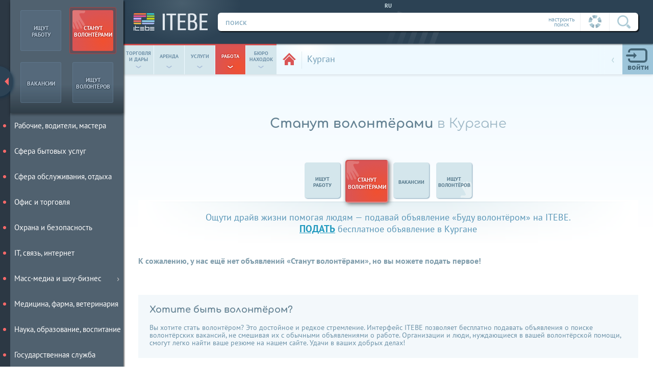

--- FILE ---
content_type: text/html; charset=utf-8
request_url: https://itebe.ru/ads-kurgan/stanu-volonterom
body_size: 6392
content:
<!DOCTYPE html>
<html lang="ru">
<head>
    	<meta http-equiv="Content-Type" content="text/html; charset=utf-8">
    <meta http-equiv="Content-language" content="ru">
    <title>Станут волонтёрами в Кургане</title>
    <meta name="description" content="Раздел для объявлений «Стану волнтёром» на доске объявлений ITEBE Курган. В этом разделе вы можете подать объявление «Стану волнтёром» и посмотреть объявления от тех, кому нужны волонтёры в Кургане.">
    <meta name="keywords" content="Курган,Станут волонтёрами">
    <meta name="viewport" content="width=device-width,initial-scale=1.0">
	<meta name="theme-color" content="#2c4254">
    
        <meta property = "og:url" content = "https://itebe.ru/ads-kurgan/stanu-volonterom"/>
        <meta property = "og:title" content = "Станут волонтёрами в Кургане"/>
        <meta property = "og:type" content = "website"/>
        <meta property = "og:image" content = "https://itebe.ru/statics/img/itebe_link.png"/>
        <meta property = "og:description" content = "Раздел для объявлений «Стану волнтёром» на доске объявлений ITEBE Курган. В этом разделе вы можете подать объявление «Стану волнтёром» и посмотреть объявления от тех, кому нужны волонтёры в Кургане."/>	<link rel="canonical" href="https://itebe.ru/ads-kurgan/stanu-volonterom">
	<link rel="stylesheet" type="text/css" href="https://itebe.ru/statics/css/style.css?104">
	<link rel="stylesheet" type="text/css" href="https://itebe.ru/statics/css/ss_bids.css?76">
	<link rel="stylesheet" type="text/css" href="https://itebe.ru/statics/css/skin_02.css?76">
	    <link rel="shortcut icon" type="image/x-icon" href="/favicon.ico">
    <link rel="icon" type="image/x-icon" href="/favicon.png">
    <link rel="apple-touch-icon" href="/apple-touch-icon-iphone.png">
    <link rel="apple-touch-icon" sizes="76x76" href="/apple-touch-icon-ipad.png">
    <link rel="apple-touch-icon" sizes="120x120" href="/apple-touch-icon-iphone-retina.png">
    <link rel="apple-touch-icon" sizes="152x152" href="/apple-touch-icon-ipad-retina.png">
    <link rel="apple-touch-icon-precomposed" href="/apple-touch-icon-precomposed.png">
</head>
<body class="wed2">
    <div id="wrapper" class="wrapper w0 sublanding logoutt app_">
        <div id="layout">
            <header>
				<!--noindex-->
                <form class="toppart" id="search">
                    <div class="deco"><span></span></div>
                    <a href="https://itebe.ru/" title="На главную Итебе́" alt="ITEBE - лучшая доска объявлений" class="logolink"><em></em><span></span></a>
                    <div class="searchline">
                        <div class="motto" id="language" title="Выбрать другой язык"><span>ru</span></div>
                        <div class="mainline">
                            <div>
                                <span class="setty" title="Настроить параметры поиска вручную">настроить<br>поиск</span><!--
                             --><span class="autosetty" title="Всегда искать по текущим параметрам страницы">
                                    <span>
                                        <svg class="header_icons wheel_gray"><use xlink:href="https://itebe.ru/statics/img/svg/header_spryte.svg#wheel_gray"></use></svg>
                                        <svg class="header_icons wheel_colored"><use xlink:href="https://itebe.ru/statics/img/svg/header_spryte.svg#wheel_colored"></use></svg>
                                    </span>
                                </span><!--
                             --><span class="gobtn"><input title="Искать" type="submit" value=""><svg class="header_icons"><use xlink:href="https://itebe.ru/statics/img/svg/header_spryte.svg#lens"></use></svg></span>
                            </div>
                            <label class="inputuni_hack"><input type="text" name="q" value="" placeholder="поиск"/></label>
                        </div>
                    </div>
                    <div class="tunn" style="display: none;">
                        <ul class="sett"></ul>
                    </div>
                </form>
				<!--/noindex-->
                <div class="bottompart">
                    <ul class="worms" id="menu_cubes">
                        <li><a data-menu="0" href="https://itebe.ru/ads-kurgan/prodam"><span>торговля<br>и дары</span><span>&#8249;</span></a></li><!--
                     --><li><a data-menu="4" href="https://itebe.ru/ads-kurgan/sdam"><span>аренда</span><span>&#8249;</span></a></li><!--
                     --><li><a data-menu="1" href="https://itebe.ru/ads-kurgan/uslugi"><span>услуги</span><span>&#8249;</span></a></li><!--
                     --><li><a data-menu="2" href="https://itebe.ru/ads-kurgan/vakansii-rabota"><span>работа</span><span>&#8249;</span></a></li><!--
                     --><li><a data-menu="3" href="https://itebe.ru/ads-kurgan/naydeno"><span>бюро <br>находок</span><span>&#8249;</span></a></li>
                    </ul>
					<!--noindex-->
                    <div class="params actmess_0">
                        <div class="cabs">
                            <div class="proff" id="proff">
                                <i><svg class="header_icons"><use xlink:href="https://itebe.ru/statics/img/svg/header_spryte.svg#profile_icon"></use></svg></i>
                                <em class="newmess">0</em>
                                <span><em>войти</em></span>
                            </div>
                            
            <form id="login_form" autocomplete="off">
                <div>
                    <p><label class="inputuni_hack"><input type="text" name="log" placeholder="Логин"></label></p>
                    <p><label class="inputuni_hack"><input type="password" name="pas" placeholder="Пароль"></label></p>
                    <input  type="submit" value="OK">
                </div>
                <span>
                    <input type="checkbox" class="checkbox checkbox_hack" name="member_i"  value="checkbox" id="holdme">
                    <label for="holdme">не запоминать</label>
                </span>
                <p><span><a rel="nofollow noindex" href="https://itebe.ru/in-profile">регистрация</a><a rel="nofollow noindex" href="https://itebe.ru/in-profile?r=reset">забыли пароль?</a></span></p>
                <div class="soc" id="soc1">
                    <p>Регистрация через соцсети:</p>
                    <div class="agreed">
                        <input type="checkbox" class="checkbox checkbox_hack" id="term_auth" name="term" value="1">
                        <label for="term_auth">Я согласен с <a href="https://itebe.ru/in-footer/terms">правилами пользования сайтом</a> и даю согласие на обработку своих персональных данных.</label>
                    </div>
                    <p class="sockey">
                        <!--<a rel="noopener noreferrer nofollow" class="gofb" data-type="1" href="#"><svg class="social_icons"><use xlink:href="https://itebe.ru/statics/img/svg/social_media_spryte.svg#fb_icon"></use></svg></a>-->
                        <a rel="noopener noreferrer nofollow" class="govk" data-type="2" href="#"><svg class="social_icons"><use xlink:href="https://itebe.ru/statics/img/svg/social_media_spryte.svg#vk_icon"></use></svg></a>
                        <a rel="noopener noreferrer nofollow" class="gook" data-type="3" href="#"><svg class="social_icons"><use xlink:href="https://itebe.ru/statics/img/svg/social_media_spryte.svg#ok_icon"></use></svg></a>
                    </p>
                </div>
            </form>                        </div>
                                            </div>
					<!--/noindex-->
                    <div class="gps">
                        <a class="backto" href="https://itebe.ru/ads-kurgan" id="ads_local" title="Все объявления" alt="Все объявления">
                            <span>
                                <em><svg class="header_icons"><use xlink:href="https://itebe.ru/statics/img/svg/header_spryte.svg#home"></use></svg></em>
                            </span>
                        </a>
                        <div id="change_city" title="Выбрать город">
                            <em>Курган</em><!--noindex--><span><span>&#8249;</span><span>выбрать город</span></span><!--\noindex-->
                        </div>
						<!--noindex-->
                        <form>
                            <em id="close_city" title="закрыть">
                                <svg class="header_icons"><use xlink:href="https://itebe.ru/statics/img/svg/header_spryte.svg#close"></use></svg>
                            </em>
                            <div>
                                <ul class="cityopt">
                                    <li>
                                        <em id="home_city" class="city_link" title="В мой город">
                                            <svg class="header_icons"><use xlink:href="https://itebe.ru/statics/img/svg/header_spryte.svg#my_city"></use></svg>
                                        </em>
                                    </li>
                                    <li>
                                        <em id="change_region" class="region_link" title="Посмотреть по всему региону">
                                            <svg class="header_icons"><use xlink:href="https://itebe.ru/statics/img/svg/header_spryte.svg#my_region"></use></svg>
                                        </em>
                                    </li>
                                    <li>
                                        <em id="change_country" class="country_link" title="Моя страна">
                                            <svg class="header_icons"><use xlink:href="https://itebe.ru/statics/img/svg/header_spryte.svg#my_country"></use></svg>
                                        </em>
                                    </li>
                                </ul>
                                <label class="inputuni_hack"><input id="input_city" type="text" value="" placeholder="Введите город..."/></label>
                            </div>
                        </form>
						<!--/noindex-->
                    </div>
                </div>

        </header>
			<main class="homepage">
            <input type="hidden" id="page" value="HM"
       data-qage=""
       data-type="2"
       data-id="891"
       data-uame="kurgan">
<div class="partition" itemscope itemtype="http://schema.org/Thing">
    <div class="yandex_banner"><div id="ad_banner_1"></div></div>    <h1><span>Станут волонтёрами</span> в Кургане</h1>
    <div class="hat_routes">
        <div class="routes">
        <ul class="mod_cubes">
            <li><span></span><a href="https://itebe.ru/ads-kurgan/ishchu-rabotu"><span>ищут <br>работу</span></a></li><!----><li class="act"><a href="https://itebe.ru/ads-kurgan/stanu-volonterom"><span>станут <br>волонтёрами</span></a></li><!----><li><span></span><a href="https://itebe.ru/ads-kurgan/vakansii-rabota"><span>вакансии</span></a></li><!----><li><span></span><a href="https://itebe.ru/ads-kurgan/nuzhny-volontery"><span>ищут <br>волонтёров</span></a></li>
        </ul></div>
        <div class="linen"></div>
    </div>
    <div class="subj">
        <div>
            <p>Ощути драйв жизни помогая людям — подавай объявление «Буду волонтёром» на ITEBE.<br><a href="https://itebe.ru/in-create-ad">подать</a> бесплатное объявление в Кургане</p>
        </div>
    </div>
    <div class="modern" id="button_schemer">
        <div class="mod_schemer absent">
            <div class="settdrift">
                <div>
                    <svg class="header_icons switcher_lines"><use xlink:href="https://itebe.ru/statics/img/svg/header_spryte.svg#switcher_lines"></use></svg>
                    <svg class="header_icons switcher_taps"><use xlink:href="https://itebe.ru/statics/img/svg/header_spryte.svg#switcher_taps"></use></svg>
                    <span title="Расположить плиткой/строками"></span>
                </div>
            </div>
            <div class="descrip">
                <p>
                    <span><b>К сожалению, у нас ещё нет объявлений «Станут волонтёрами», но вы можете подать первое!</b></span>
                </p>
            </div>
        </div>
    </div>
    <article class="drift" id="drift">
            </article>
        <article class="flow">
        <h2>Хотите быть волонтёром?</h2>
        <p>Вы хотите стать волонтёром? Это достойное и редкое стремление. Интерфейс ITEBE позволяет бесплатно подавать объявления о поиске волонтёрских вакансий, не смешивая их с обычными объявлениями о работе. Организации и люди, нуждающиеся в вашей волонтёрской помощи, смогут легко найти ваше резюме на нашем сайте. Удачи в ваших добрых делах!</p>
    </article>
    <section class="recall charts" id="recall">
        <ul>
            <li>
                <p>
                    <i class="first_quote"><svg class="mainpage_icons"><use xlink:href="https://itebe.ru/statics/img/svg/mainpage_spryte.svg#quotes"></use></svg></i>
                    <span>Нашли здесь квалифицированного инженера по охране труда. Удивительно, что этот сайт бесплатный. Мои благодарности.</span>
                    <i class="last_quote"><svg class="mainpage_icons"><use xlink:href="https://itebe.ru/statics/img/svg/mainpage_spryte.svg#quotes"></use></svg></i>
                </p>
                <span>
                    <span>Стас</span>
                    <span>Тюмень, Тюменская обл.</span>
                </span>
                <img alt="отзыв о ITEBE" src="[data-uri]" data-src="https://itebe.ru/statics/img/face/stas.png">
            </li><!--
                 --><li>
                <p>
                    <i class="first_quote"><svg class="mainpage_icons"><use xlink:href="https://itebe.ru/statics/img/svg/mainpage_spryte.svg#quotes"></use></svg></i>
                    <span>Очень понравилось, что на этом ресурсе такой порядок! Не приходится искать программистов среди электриков, как на многих других подобных сайтах.</span>
                    <i class="last_quote"><svg class="mainpage_icons"><use xlink:href="https://itebe.ru/statics/img/svg/mainpage_spryte.svg#quotes"></use></svg></i>
                </p>
                <span>
                    <span>Виктор</span>
                    <span>Ижевск, Удмуртия</span>
                </span>
                <img alt="отзывы о itebe.ru" src="[data-uri]" data-src="https://itebe.ru/statics/img/face/viktor.png">
            </li><!--
                 --><li>
                <p>
                    <i class="first_quote"><svg class="mainpage_icons"><use xlink:href="https://itebe.ru/statics/img/svg/mainpage_spryte.svg#quotes"></use></svg></i>
                    <span>Весной набирали через ITEBE бригаду для работы на ферме. Особенно понравилось, что всегда можно поговорить с техподдержкой сайта.</span>
                    <i class="last_quote"><svg class="mainpage_icons"><use xlink:href="https://itebe.ru/statics/img/svg/mainpage_spryte.svg#quotes"></use></svg></i>
                </p>
                <span>
                    <span>Надежда</span>
                    <span>Барнаул, Алтайский край</span>
                </span>
                <img alt="отзывы,reviews,itebe.ru" src="[data-uri]" data-src="https://itebe.ru/statics/img/face/nadja.png">
            </li>
        </ul>
    </section>
    <section class="res">
        <div>
            <div>
                <strong>Оцените нас, пожалуйста:</strong>
                <ul id="poll">
                    <li>
                        <strong data-id="1">
                            <i><svg class="mainpage_icons"><use xlink:href="https://itebe.ru/statics/img/svg/mainpage_spryte.svg#feedback_bad"></use></svg></i>
                            <span>можно улучшить</span>
                        </strong>
                    </li><!--
                    --><li>
                        <strong data-id="2">
                            <i><svg class="mainpage_icons"><use xlink:href="https://itebe.ru/statics/img/svg/mainpage_spryte.svg#feedback_good"></use></svg></i>
                            <span>хорошо</span>
                        </strong>
                    </li><!--
                    --><li>
                        <strong data-id="3">
                            <i><svg class="mainpage_icons"><use xlink:href="https://itebe.ru/statics/img/svg/mainpage_spryte.svg#feedback_wow"></use></svg></i>
                            <span>всё круто!</span>
                        </strong>
                    </li>
                </ul>
                <p>после оценки можно будет оставить отзыв или предложение</p>
            </div>
            <form id="comm" style="display: none" data-ask="Спасибо за Ваш отзыв!">
                <p></p>
                <div style="text-align: center">А ещё Вы можете <a style="color:Orange;font-weight: bold;cursor: pointer" href="https://itebe.ru/in-footer/donate">помочь</a> ITEBE стать еще лучше!</div>
                <label class="inputuni_hack txtarea_hack text" data-tip="Пожалуйста, напишите сообщение"><textarea placeholder="Написать отзыв" maxlength="1024"></textarea></label>
                <div class="submt">
					<label>
						<span>отправить</span>
						<input type="button" value="отправить">
					</label>
				</div>
            </form>
        </div>
    </section>
    <section class="notion">
        <div class="socialnet" id="socialnet">
            <ul>
                <li>
                    <strong data-id="vk">
                        <svg class="social_icons"><use xlink:href="https://itebe.ru/statics/img/svg/social_media_spryte.svg#vk_icon"></use></svg>
                    </strong>
                </li><!--
                --><!--<li>
                    <strong data-id="fb">
                        <svg class="social_icons"><use xlink:href="https://itebe.ru/statics/img/svg/social_media_spryte.svg#fb_icon"></use></svg>
                    </strong>
                </li>--><!--
                --><li>
                    <strong data-id="tw">
                        <svg class="social_icons"><use xlink:href="https://itebe.ru/statics/img/svg/social_media_spryte.svg#tw_icon"></use></svg>
                    </strong>
                </li><!--
                --><li>
                    <strong data-id="ok">
                        <svg class="social_icons"><use xlink:href="https://itebe.ru/statics/img/svg/social_media_spryte.svg#ok_icon"></use></svg>
                    </strong>
                </li>
            </ul>
        </div>
    </section>
</div>
        </main>
    </div>
        <span id="goup">наверх к меню</span>
    <nav id="navig">
        <form class="tumbler">
                                <ul class="jobs">
                        <li>
                            <input type="radio" name="want" value="0" data-bid="21" data-gift="0" data-path="ishchu-rabotu" class="checkbox" id="seller"/>
                            <label for="seller" class="sell"><strong><em>ищут<br>работу</em></strong></label>
                        </li><!--
         --><li>
                            <input type="radio" name="want" value="0" data-bid="22" data-gift="1" data-path="stanu-volonterom" class="checkbox" id="seller_g"/>
                            <label for="seller_g" class="sell"><strong><em>станут<br>волонтёрами</em></strong></label>
                        </li><!--
         --><li>
                            <input type="radio" name="want" value="1" data-bid="23" data-gift="0" data-path="vakansii-rabota" class="checkbox" id="buyer"/>
                            <label for="buyer" class="buy"><strong><em>вакансии</em></strong></label>
                        </li><!--
         --><li>
                            <input type="radio" name="want" value="1" data-bid="24" data-gift="1" data-path="nuzhny-volontery" class="checkbox" id="buyer_g"/>
                            <label for="buyer_g" class="buy"><strong><em>ищут<br>волонтёров</em></strong></label>
                        </li>
                    </ul>
                            </form>
        <div>
            <ul id="sezam" style="margin-top: 0"
                data-oid="0"
                data-pid="0"
                data-rid="0">
                <li><a style="color:#F0E68C !important" href="https://itebe.ru/ads-kurgan/stanu-volonterom/menu"><em>Карта меню</em><span></span></a><ul></ul></li>            </ul>
        </div>
        <span id="up" style="display:none;" data-index="0"></span>
    </nav>
    <div class="lim"></div>
    </div>
    <strong id="goright"><span></span></strong>
        
<div class="wait" id="waitim">
    <div class="pot1"></div>
    <div class="pot2"></div>
    <div class="pot3"></div>
</div>
<div id="blackground"></div>
<div id="modal_window" style="display:none;"></div>
<footer id="footer" class="">
    <div>
        <p data-type="terms">Использование itebe.ru означает, что Вы ознакомлены с <a rel="nofollow" href="https://itebe.ru/in-footer/terms">Правилами</a>, и принимаете их, включая положение об <a rel="nofollow" href="https://itebe.ru/in-footer/terms?doc=7">обработке</a> персональных данных и использовании файлов <a rel="nofollow" href="https://itebe.ru/in-footer/terms?doc=6">Куки</a>.</p>
        <p data-type="links"><a rel="nofollow" href="https://itebe.ru/in-footer/donate"><b style="color:#FFA500">★</b> <lng>Поблагодарить</lng></a><a rel="nofollow" href="https://itebe.ru/in-footer/message"><lng>Написать нам</lng></a><a href="https://itebe.ru/in-create-ad"><lng>Подать объявление</lng></a><a rel="nofollow" href="https://itebe.ru/in-footer/advert"><lng>Сервисы</lng></a><a href="https://itebe.ru/in-shops"><lng>Наши витрины</lng></a><a rel="nofollow" href="https://itebe.ru/in-footer/partners"><lng>Наши партнеры</lng></a><a href="https://itebe.ru/in-blog"><lng>Блог</lng></a></p>
        <p data-type="social" class="social">
            <!--<a target="_blank" rel="noopener noreferrer nofollow" href="https://www.facebook.com/groups/itebe.ru/"><svg class="social_icons"><use xlink:href="img/svg/social_media_spryte.svg#fb_icon"></use></svg></a>-->
            <a target="_blank" rel="noopener noreferrer nofollow" href="https://vk.com/itebe"><svg class="social_icons"><use xlink:href="https://itebe.ru/statics/img/svg/social_media_spryte.svg#vk_icon"></use></svg></a>
            <a target="_blank" rel="noopener noreferrer nofollow" href="https://twitter.com/iteberu"><svg class="social_icons"><use xlink:href="https://itebe.ru/statics/img/svg/social_media_spryte.svg#tw_icon"></use></svg></a>
        </p>
		<p data-type="app">
			<a href="https://play.google.com/store/apps/details?id=itebe.os.swv">
				<img src="https://itebe.ru/statics/img/google-play-icon.png">
			</a>
		</p>
		<p data-type="company">ITEBE &copy; </p>
	</div>
</footer>
<div id="all_tips"></div>
<div id="loader"><div></div><div></div><div></div><div></div></div>
<noscript>
    <div>
        <lng>Внимание! У вас отключен JavaScript — функционал сайта ограничен</lng>
    </div>
</noscript>
<script defer data-out="" src="https://itebe.ru/statics/js/jquery_1.12.4.min.js"></script>

        <script>serverStorage={"default":false,"lang":"ru","ip":"3.135.249.5","ids":0,"token":"","bid":22,"localid":891,"localtype":2,"localname":"Курган","localsame":"Кургане","localuame":"kurgan","city":891,"region":34,"country":6,"bcents":0};var yaParams = {"ip":"3.135.249.5/Гость"};</script>
        <script>serverStorage["ad_reclama"]=1;window.yaContextCb=window.yaContextCb||[];serverStorage["ad_reclama"]=1;serverStorage["ad_reclama"]=1;serverStorage["ad_banner"]={};serverStorage["ad_banner"][0]=1; script_error=false;staticStorage={};</script><script defer type="text/javascript" src="https://itebe.ru/statics/js/sett_m2.js?103" charset="utf-8"></script><script defer type="text/javascript" src="https://itebe.ru/statics/js/script.js?190" charset="utf-8"></script>
<script defer type="text/javascript" src="https://itebe.ru/statics/js/s_bids.js?78" charset="utf-8"></script>
<script src="https://yandex.ru/ads/system/context.js" async></script><script>
    if(window.ActiveXObject||"ActiveXObject"in window){var script=document.createElement("script");script.src="https://itebe.ru/statics/js/ie_polyfills.js";script.setAttribute("data-out","");document.documentElement.children[0].appendChild(script)};
    serverStorage.googleDisable||(function(a,e,f,g,b,c,d){a.GoogleAnalyticsObject=b;a[b]=a[b]||function(){(a[b].q=a[b].q||[]).push(arguments)};a[b].l=1*new Date;c=e.createElement(f);d=e.getElementsByTagName(f)[0];c.async=1;c.src=g;d.parentNode.insertBefore(c,d)}(window,document,"script","https://www.google-analytics.com/analytics.js","ga"),ga("create","UA-76088114-1","auto"),ga("send","pageview"));
    serverStorage.yandexDisable||(function(a,e,f,g,b,c,d){a[b]=a[b]||function(){(a[b].a=a[b].a||[]).push(arguments)};a[b].l=1*new Date;c=e.createElement(f);d=e.getElementsByTagName(f)[0];c.async=1;c.src=g;d.parentNode.insertBefore(c,d)}(window,document,"script","https://mc.yandex.ru/metrika/tag.js","ym"),ym(27629979,"init",{clickmap:!0,trackLinks:!0,accurateTrackBounce:!0,webvisor:!0,params:window.yaParams||{}}));
</script>
</body>
</html>


--- FILE ---
content_type: text/css
request_url: https://itebe.ru/statics/css/skin_02.css?76
body_size: 1516
content:
/* skin_02.css v.76 | (c) ITEBE license 2022-04-15 02:21:59 */
 .drift > ul li.burrow .beardman_icon em .drift_icons{fill:rgba(254,210,210,.85);}.drift > ul li.burrow .mess,.drift > ul li.burrow .bu_button{color:rgba(254,210,210,1);}.drift > ul li.burrow .bu_button{border-color:rgba(254,210,210,1);}.drift > ul li.burrow .goslider > span .cab_icons,.backto span em .header_icons,.product .userinfo > div > span > i .product_icons{fill:#da5454;}.product .userinfo > div > span > i .product_icons{color:#5f0808;}.product .stiker > div > div div > i .product_icons{fill:#9e4242;}.blank .submt .addreset,.bufer .menu > span em,.bufer .menu > span em::after,.mainhead_new .key_opened .select_hack > span,.product .userinfo > div > span{border-color:#da5454;background-color:#fff4f5;}.product .userinfo > div > span{border-color:rgba(218,84,84,.45);}.product .userinfo > div > span::after{background-position:0 -96px;}.drift > ul li.burrow > strong .slider > span > strong,.blank .submt .addreset > span,.blank .gift::before,.items thead tr:first-child th.mark,.product .userinfo > div > span > em > b{color:#da5454;}.drift > ul li.burrow > strong,.product .submt .sendbits::after,#filtres::before,.product .vcard::before,.bufer menu .act > a::after,.items td .price,.items td .price::after,.product .roof::before,.blank .roof::before,.product .stiker > div > div,.blank .submt .addcreate::before,.bufer .usher > div,.bufer .menu > p span::before{background:linear-gradient(135deg,#da5454 0%,#ee5135 47%,#da5454 100%);}.product .submt .sendbits a,.pricer a.sort::after,.bufer .menu > span em::before,.blank .submt .addcreate,.product .stiker > div > span{background:#da5454;}.crumbs span:last-child,.bufer > .ally .act a span,.fally .act a span{background:#FEDADA;}.crumbs span:last-child{color:#bb5656;}.drift > ul li.burrow > strong,.drift > ul li.burrow .goslider,.drift > ul li.burrow .goslider > span,.items thead tr:first-child th.mark::before,#filtres,.pricer a.sort,.pricer a.sort::before,.product .stiker > div > span::before,.product .stiker > div > span::after,.product .message,.product .submt .sendbutton::before,.blank .price,.mainhead_new .key_opened .select_hack,.mainhead_new .key_opened .select_hack > span::after,.bufer .menu > p span{border-color:#da5454;}.pricer a.sort{background:linear-gradient(135deg,#da5454 0%,#ee5135 47%,#da5454 100%);}.blank .submt .addcreate,.checking .submt input[type="button"],.product .stiker > div > div div::before,.items td .price::before,.product .message .rank .stats{border-color:#9e4242;}.product .stiker > div > div div,.product .gift > div > div div,.mainhead .dyad .commtype::before,.mainhead .dyad label,.sked > div a,.product .message .rank .stats{background-color:#D05353;}.worms::before,.worms li:nth-child(4) a,.mainhead_new .dyad a,.mainhead_new .dyad label{background-color:#da5454;}.worms li:nth-child(4) a::before,.mainhead_new .dyad a::before,.mainhead_new .key_closed > label::before{background:radial-gradient(ellipse at center,rgba(255,77,24,1) 0%,rgba(255,77,24,0) 70%,rgba(255,77,24,0) 100%);}.items td .price span,.product .stiker > div > div div,.blank .submt .addcreate > span,.mainhead_new .dyad a span,.mainhead_new .key_closed .select_hack > span b{text-shadow:1px 1px 2px rgba(158,31,31,.2),-1px -1px 2px rgba(158,31,31,.2),0 1px 2px rgba(158,31,31,.2),-1px 0 2px rgba(158,31,31,.2);}.worms li:nth-child(4) a > span,.product .message .rank .stats{text-shadow:1px 1px 2px rgba(158,31,31,.3),-1px -1px 2px rgba(158,31,31,.3),0 1px 2px rgba(158,31,31,.3),-1px 0 2px rgba(158,31,31,.3);}.product .gift > div > div div{background-position:-647px -230px;}#sendmess,.bufer menu .act > a,#filtres h2 > span span,.blank > h2 > span span,.bufer .menu > p span,.mainhead_new .key_opened .select_hack > span{color:#da5454;}.revers{background-position:-558px -205px;}.bufer .revers,.directions .revers{background-position:-550px -200px;}.blank .contacts #y:not(checked) + label::after,.checking .contacts h4:only-child span::after{background-position:-110px -96px;}.blank .contacts #n:not(checked) + label::after,.checking .contacts h4 span::after{background-position:0 -96px;}.pricer a.sort{background-position:-100px -178px !important;}.bufer .overt{background:rgba(255,81,81,.3) !important;}.bufer .overt .limbs > span,.bufer .overt a{color:#bb5656 !important;}@media only screen and (max-width:1024px){.mainhead .dyad .commtype,.mainhead_new .dyad .commtype{background-color:#d05353;}.mainhead .dyad .almstype,.mainhead_new .dyad .almstype{background:#fb6969;background:-moz-linear-gradient(-45deg,#fb6969 20%,#d05353 100%);background:-webkit-linear-gradient(-45deg,#fb6969 20%,#d05353 100%);background:linear-gradient(135deg,#fb6969 20%,#d05353 100%);}.items span.mark{border:1px solid #fb6969;}}@media only screen and (min-device-width:1024px){.blank .submt input[type="submit"]:hover,.checking .submt input[type="submit"]:hover{background:#c45252;border-color:#fb6969;}.bufer .menu > p:hover span::before{background:#c45252;}.bufer .menu > p:hover span{border-color:#c45252;}.worms li:nth-child(1) a:hover{background-color:#f74e13;}.worms li:nth-child(1) a:hover::before{background:radial-gradient(ellipse at center,rgba(255,161,21,1) 0%,rgba(255,161,21,0) 70%,rgba(255,161,21,0) 100%);}.worms li:nth-child(1) a:hover > span{text-shadow:1px 1px 2px rgba(181,26,0,.3),-1px -1px 2px rgba(181,26,0,.3),0 1px 2px rgba(181,26,0,.3),-1px 0 2px rgba(181,26,0,.3);}.worms li:nth-child(2) a:hover{background-color:#ec3c82;}.worms li:nth-child(2) a:hover::before{background:radial-gradient(ellipse at center,rgba(255,96,96,1) 0%,rgba(255,96,96,0) 70%,rgba(255,96,96,0) 100%);}.worms li:nth-child(2) a:hover > span{text-shadow:1px 1px 2px rgba(148,5,64,.3),-1px -1px 2px rgba(148,5,64,.3),0 1px 2px rgba(148,5,64,.3),-1px 0 2px rgba(148,5,64,.3);}.worms li:nth-child(3) a:hover{background-color:#a585da;}.worms li:nth-child(3) a:hover::before{background:radial-gradient(ellipse at center,rgba(206,141,255,1) 0%,rgba(206,141,255,0) 70%,rgba(206,141,255,0) 100%);}.worms li:nth-child(3) a:hover > span{text-shadow:1px 1px 2px rgba(27,4,82,.3),-1px -1px 2px rgba(27,4,82,.3),0 1px 2px rgba(27,4,82,.3),-1px 0 2px rgba(27,4,82,.3);}.worms li:nth-child(4) a:hover{background-color:#da5454;}.worms li:nth-child(4) a:hover::before{background:radial-gradient(ellipse at center,rgba(255,77,24,1) 0%,rgba(255,77,24,0) 70%,rgba(255,77,24,0) 100%);}.worms li:nth-child(4) a:hover > span{text-shadow:1px 1px 2px rgba(158,31,31,.3),-1px -1px 2px rgba(158,31,31,.3),0 1px 2px rgba(158,31,31,.3),-1px 0 2px rgba(158,31,31,.3);}.worms li:nth-child(5) a:hover{background-color:#d29b1d;}.worms li:nth-child(5) a:hover::before{background:radial-gradient(ellipse at center,rgba(255,218,37,1) 0%,rgba(255,218,37,0) 70%,rgba(255,218,37,0) 100%);}.worms li:nth-child(5) a:hover > span{text-shadow:1px 1px 2px rgba(144,86,0,.3),-1px -1px 2px rgba(144,86,0,.3),0 1px 2px rgba(144,86,0,.3),-1px 0 2px rgba(144,86,0,.3);}}@media only screen and (max-width:700px){.product .userinfo > div > span::after{background-position:-110px -96px;}}
/* Strings: 355/3 */

--- FILE ---
content_type: application/javascript; charset=utf-8
request_url: https://itebe.ru/statics/js/sett_m2.js?103
body_size: 1823
content:
'use strics';if(!serverStorage["EDIR"]){
serverStorage["MDIR"]="itebe.ru";
serverStorage["EDIR"]="https://itebe.ru/";
serverStorage["SDIR"]="https://itebe.ru/statics/";
serverStorage["PDIR"]="https://wwp.itebe.ru/";
serverStorage["TDIR"]="https://wwt.itebe.ru/";
}
serverStorage["mcat"]="-menu";
serverStorage["send"]=0;
serverStorage["bids"] ={
1:{'menu':'0','want':'0','gift':'0','path':'prodam','text':'продам'},
2:{'menu':'0','want':'0','gift':'1','path':'otdam-darom','text':'отдам даром'},
3:{'menu':'0','want':'1','gift':'0','path':'kuplyu','text':'куплю'},
4:{'menu':'0','want':'1','gift':'1','path':'primu-v-dar','text':'приму в дар'},
11:{'menu':'1','want':'0','gift':'0','path':'uslugi','text':'предлагаю'},
12:{'menu':'1','want':'0','gift':'1','path':'uslugi-besplatno','text':'услуга бесплатно'},
13:{'menu':'1','want':'1','gift':'0','path':'ishchu-uslugi','text':'ищу'},
14:{'menu':'1','want':'1','gift':'1','path':'ishchu-uslugi-darom','text':'ищу бесплатно'},
21:{'menu':'2','want':'0','gift':'0','path':'ishchu-rabotu','text':'ищу работу'},
22:{'menu':'2','want':'0','gift':'1','path':'stanu-volonterom','text':'стану волонтёром'},
23:{'menu':'2','want':'1','gift':'0','path':'vakansii-rabota','text':'вакансии'},
24:{'menu':'2','want':'1','gift':'1','path':'nuzhny-volontery','text':'работа волонтёром'},
31:{'menu':'3','want':'0','gift':'0','path':'poteryano','text':'потеряно'},
33:{'menu':'3','want':'1','gift':'0','path':'naydeno','text':'найдено'},
41:{'menu':'4','want':'0','gift':'0','path':'sdam','text':'сдам'},
42:{'menu':'4','want':'0','gift':'1','path':'sdam-darom','text':'сдам даром'},
43:{'menu':'4','want':'1','gift':'0','path':'snimu','text':'сниму'},
44:{'menu':'4','want':'1','gift':'1','path':'snimu-besplatno','text':'сниму бесплатно'}};
serverStorage["menus"] ={
0:{'text':'Торговля и дары','version':'103'},
1:{'text':'Услуги','version':'102'},
2:{'text':'Работа','version':'102'},
3:{'text':'Бюро находок','version':'102'},
4:{'text':'Аренда','version':'102'}};
staticStorage['menu']={};
staticStorage['menu']['sort']=[];
staticStorage['menu']['sort'][0]=56;
staticStorage['menu'][56]={};
staticStorage['menu'][56]['uame']='rabochie-professii';
staticStorage['menu'][56]['gift']='1';
staticStorage['menu'][56]['name']='рабочие, водители, мастера';
staticStorage['menu'][56]['note']='';
staticStorage['menu']['sort'][1]=57;
staticStorage['menu'][57]={};
staticStorage['menu'][57]['uame']='bytovye-uslugi';
staticStorage['menu'][57]['gift']='1';
staticStorage['menu'][57]['name']='сфера бытовых услуг';
staticStorage['menu'][57]['note']='';
staticStorage['menu']['sort'][2]=50;
staticStorage['menu'][50]={};
staticStorage['menu'][50]['uame']='obsluzhivanie-otdyh';
staticStorage['menu'][50]['gift']='1';
staticStorage['menu'][50]['name']='сфера обслуживания, отдыха';
staticStorage['menu'][50]['note']='';
staticStorage['menu']['sort'][3]=53;
staticStorage['menu'][53]={};
staticStorage['menu'][53]['uame']='ofis';
staticStorage['menu'][53]['gift']='1';
staticStorage['menu'][53]['name']='офис и торговля';
staticStorage['menu'][53]['note']='';
staticStorage['menu']['sort'][4]=51;
staticStorage['menu'][51]={};
staticStorage['menu'][51]['uame']='ohrana-i-bezopasnost';
staticStorage['menu'][51]['gift']='1';
staticStorage['menu'][51]['name']='охрана и безопасность';
staticStorage['menu'][51]['note']='';
staticStorage['menu']['sort'][5]=55;
staticStorage['menu'][55]={};
staticStorage['menu'][55]['uame']='it-internet';
staticStorage['menu'][55]['gift']='1';
staticStorage['menu'][55]['name']='IT, связь, интернет';
staticStorage['menu'][55]['note']='';
staticStorage['menu']['sort'][6]=59;
staticStorage['menu'][59]={};
staticStorage['menu'][59]['sort']=[];
staticStorage['menu'][59]['name']='масс-медиа и шоу-бизнес';
staticStorage['menu'][59]['note']='';
staticStorage['menu'][59]['sort'][0]=432;
staticStorage['menu'][59][432]={};
staticStorage['menu'][59][432]['uame']='shou-biznes';
staticStorage['menu'][59][432]['gift']='1';
staticStorage['menu'][59][432]['name']='лица шоу-бизнеса';
staticStorage['menu'][59][432]['note']='';
staticStorage['menu'][59]['sort'][1]=433;
staticStorage['menu'][59][433]={};
staticStorage['menu'][59][433]['uame']='mediakontent';
staticStorage['menu'][59][433]['gift']='1';
staticStorage['menu'][59][433]['name']='создатели медиа-контента';
staticStorage['menu'][59][433]['note']='';
staticStorage['menu'][59]['sort'][2]=434;
staticStorage['menu'][59][434]={};
staticStorage['menu'][59][434]['uame']='oformlenie-shou';
staticStorage['menu'][59][434]['gift']='1';
staticStorage['menu'][59][434]['name']='подготовка и оформление шоу';
staticStorage['menu'][59][434]['note']='';
staticStorage['menu']['sort'][7]=16;
staticStorage['menu'][16]={};
staticStorage['menu'][16]['uame']='medicina-i-veterinariya';
staticStorage['menu'][16]['gift']='1';
staticStorage['menu'][16]['name']='медицина, фарма, ветеринария';
staticStorage['menu'][16]['note']='';
staticStorage['menu']['sort'][8]=60;
staticStorage['menu'][60]={};
staticStorage['menu'][60]['uame']='nauka-obrazovanie';
staticStorage['menu'][60]['gift']='1';
staticStorage['menu'][60]['name']='наука, образование, воспитание';
staticStorage['menu'][60]['note']='';
staticStorage['menu']['sort'][9]=61;
staticStorage['menu'][61]={};
staticStorage['menu'][61]['uame']='gosudarstvennaya-sluzhba';
staticStorage['menu'][61]['gift']='1';
staticStorage['menu'][61]['name']='государственная служба';
staticStorage['menu'][61]['note']='';
adv={"top":0,"banner":{},"shop":0,"charity":0};adv["banner"][5]=99;adv["banner"][6]=99;adv["banner"][7]=49;adv["banner"][8]=99;adv["top"]=20;adv["shop"]=499;
rbanner={};rbanner[5]={};rbanner[5][21]={};rbanner[5][21][0]={"link":"in-footer/advert/banners","head":"Хотите недорогой баннер на эту страницу?","key":"подробнее","pic":"ishchu-rabotu","type":"banner"};rbanner[5][21][1]={"link":"in-profile/advert/tops?ads=edit","head":"Хотите найти работу быстрее?","key":"заказать услугу","pic":"ishchu-rabotu","type":"top"};rbanner[5][22]={};rbanner[5][22][0]={"link":"in-footer/advert/about-charity-shop","head":"Любите делать добро и готовы стать волонтёром?","key":"о благотворителях ITEBE","pic":"stanu-volonterom","type":"charity"};rbanner[5][22][1]={"link":"in-profile/advert/shops","head":"Любите делать добро и готовы стать волонтёром?","key":"стать благотворителем","pic":"stanu-volonterom","type":"charity"};rbanner[5][23]={};rbanner[5][23][0]={"link":"in-footer/advert/banners","head":"Хотите недорогой баннер на эту страницу?","key":"подробнее","pic":"vakansii-rabota","type":"banner"};rbanner[5][23][1]={"link":"in-profile/advert/tops?ads=edit","head":"Хотите найти хорошего сотрудника быстрее?","key":"заказать услугу","pic":"vakansii-rabota","type":"top"};rbanner[5][24]={};rbanner[5][24][0]={"link":"in-footer/advert/about-charity-shop","head":"Любите делать добро и ищете волонтёров?","key":"о благотворителях ITEBE","pic":"nuzhny-volontery","type":"charity"};rbanner[5][24][1]={"link":"in-profile/advert/shops","head":"Любите делать добро и ищете волонтёров?","key":"стать благотворителем","pic":"nuzhny-volontery","type":"charity"};